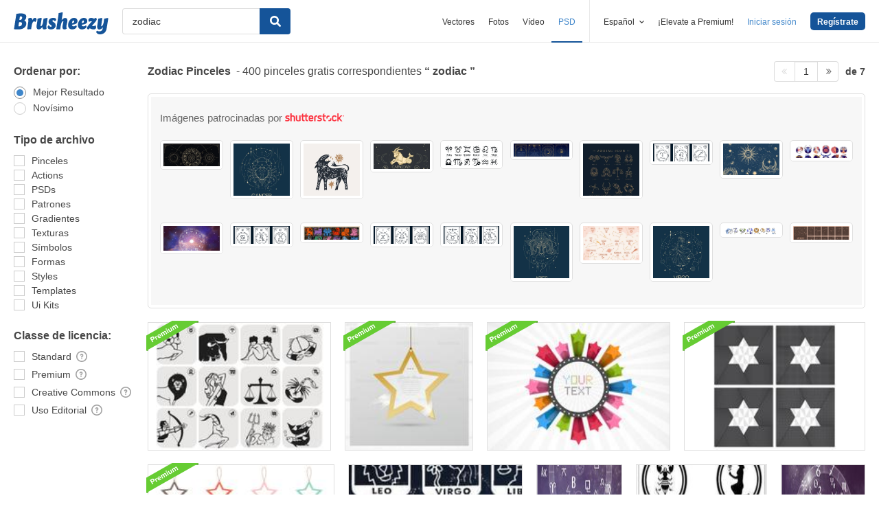

--- FILE ---
content_type: text/plain;charset=UTF-8
request_url: https://c.pub.network/v2/c
body_size: -112
content:
aebad04f-49d4-4638-bd34-098e22da63e4

--- FILE ---
content_type: text/plain;charset=UTF-8
request_url: https://c.pub.network/v2/c
body_size: -262
content:
7cd4d2a5-30ca-42f5-add2-d1025194a91a